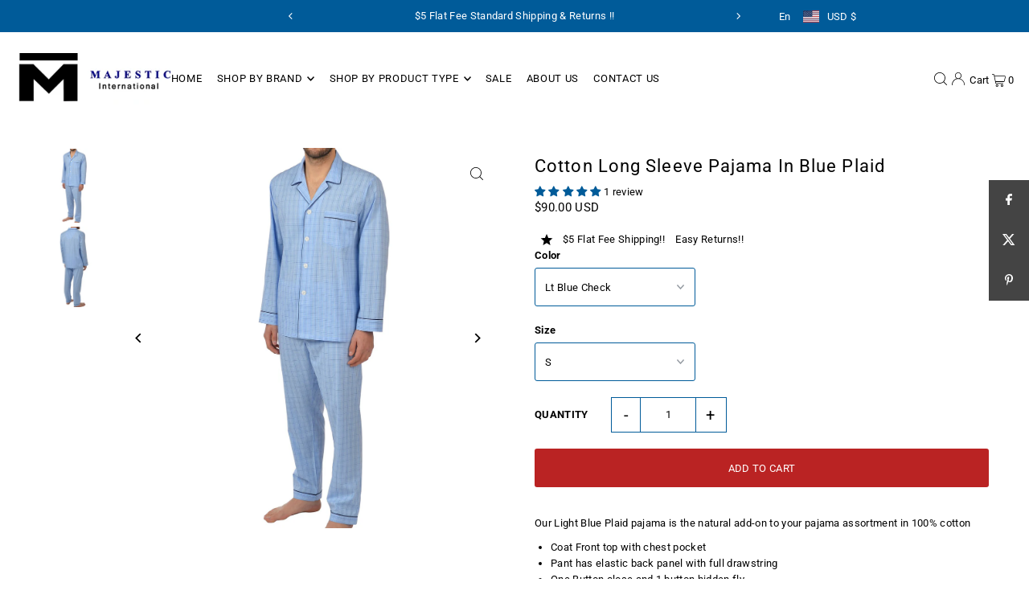

--- FILE ---
content_type: text/html; charset=utf-8
request_url: https://majesticinternational.com/products/cotton-long-sleeve-pajama-in-blue-plaid?view=listing
body_size: 922
content:



<template data-html="listing">

  <div class="ci">

  


  
    
  
    
  
    
  
    
  
    
  

  


  <div class="prod-image image_portrait">
    <a href="/products/cotton-long-sleeve-pajama-in-blue-plaid" title="Cotton Long Sleeve Pajama In Blue Plaid">
    
        <div class="reveal">
          
            



<div class="box-ratio " style="padding-bottom: 97.607421875%;">
  <img src="//majesticinternational.com/cdn/shop/products/B00GOZQ5HC.01-A11NSDBAZ3VO49.MAIN._SCRMZZZZZZZ.jpeg?v=1749142417&amp;width=700" alt="Cotton Long Sleeve Pajama In Blue Plaid" srcset="//majesticinternational.com/cdn/shop/products/B00GOZQ5HC.01-A11NSDBAZ3VO49.MAIN._SCRMZZZZZZZ.jpeg?v=1749142417&amp;width=200 200w, //majesticinternational.com/cdn/shop/products/B00GOZQ5HC.01-A11NSDBAZ3VO49.MAIN._SCRMZZZZZZZ.jpeg?v=1749142417&amp;width=300 300w, //majesticinternational.com/cdn/shop/products/B00GOZQ5HC.01-A11NSDBAZ3VO49.MAIN._SCRMZZZZZZZ.jpeg?v=1749142417&amp;width=400 400w, //majesticinternational.com/cdn/shop/products/B00GOZQ5HC.01-A11NSDBAZ3VO49.MAIN._SCRMZZZZZZZ.jpeg?v=1749142417&amp;width=500 500w, //majesticinternational.com/cdn/shop/products/B00GOZQ5HC.01-A11NSDBAZ3VO49.MAIN._SCRMZZZZZZZ.jpeg?v=1749142417&amp;width=600 600w, //majesticinternational.com/cdn/shop/products/B00GOZQ5HC.01-A11NSDBAZ3VO49.MAIN._SCRMZZZZZZZ.jpeg?v=1749142417&amp;width=700 700w" width="700" height="683" loading="lazy" fetchpriority="auto" sizes="(min-width: 1601px) 2000px,(min-width: 768px) and (max-width: 1600px) 1200px,(max-width: 767px) 100vw, 900px">
</div>
<noscript><img src="//majesticinternational.com/cdn/shop/products/B00GOZQ5HC.01-A11NSDBAZ3VO49.MAIN._SCRMZZZZZZZ.jpeg?v=1749142417&amp;width=700" alt="Cotton Long Sleeve Pajama In Blue Plaid" srcset="//majesticinternational.com/cdn/shop/products/B00GOZQ5HC.01-A11NSDBAZ3VO49.MAIN._SCRMZZZZZZZ.jpeg?v=1749142417&amp;width=352 352w, //majesticinternational.com/cdn/shop/products/B00GOZQ5HC.01-A11NSDBAZ3VO49.MAIN._SCRMZZZZZZZ.jpeg?v=1749142417&amp;width=700 700w" width="700" height="683"></noscript>

          
          
        </div><!-- /.reveal --></a>
    
        <button class="quick-view-6224996359 product-listing__quickview-trigger js-modal-open js-quickview-trigger" type="button" name="button"
        data-wau-modal-target="quickview"
        data-product-url="/products/cotton-long-sleeve-pajama-in-blue-plaid?view=quick">
        <svg class="icon--icon-theme-search vib-center" version="1.1" xmlns="http://www.w3.org/2000/svg" xmlns:xlink="http://www.w3.org/1999/xlink" x="0px" y="0px"
     viewBox="0 0 20 20" height="18px" xml:space="preserve">
      <g class="hover-fill" fill="var(--text-color)">
        <path d="M19.8,19.1l-4.6-4.6c1.4-1.5,2.2-3.6,2.2-5.8c0-4.8-3.9-8.7-8.7-8.7S0,3.9,0,8.7s3.9,8.7,8.7,8.7
        c2.2,0,4.2-0.8,5.8-2.2l4.6,4.6c0.2,0.2,0.5,0.2,0.7,0C20.1,19.6,20.1,19.3,19.8,19.1z M1,8.7C1,4.5,4.5,1,8.7,1
        c4.2,0,7.7,3.4,7.7,7.7c0,4.2-3.4,7.7-7.7,7.7C4.5,16.4,1,13,1,8.7z"/>
      </g>
    <style>.product-listing__quickview-trigger .icon--icon-theme-search:hover .hover-fill { fill: var(--text-color);}</style>
    </svg>





        </button>
    
  </div>
</div>

<div class="product-details">
  <a href="/products/cotton-long-sleeve-pajama-in-blue-plaid" class="js-product-details-link">
    
      <p class="h4">Majestic</p>
    
    <h3 class="mb0">Cotton Long Sleeve Pajama In Blue Plaid</h3>
  </a>

  <!-- Start of Judge.me code --> 
  <div class='jdgm-widget jdgm-preview-badge' data-id='6224996359'> 
  <div style='display:none' class='jdgm-prev-badge' data-average-rating='5.00' data-number-of-reviews='1' data-number-of-questions='0'> <span class='jdgm-prev-badge__stars' data-score='5.00' tabindex='0' aria-label='5.00 stars' role='button'> <span class='jdgm-star jdgm--on'></span><span class='jdgm-star jdgm--on'></span><span class='jdgm-star jdgm--on'></span><span class='jdgm-star jdgm--on'></span><span class='jdgm-star jdgm--on'></span> </span> <span class='jdgm-prev-badge__text'> 1 review </span> </div> 
  </div> 
  <!-- End of Judge.me code -->

  

  
<div class="price price--listing"
><dl class="price__regular">
    <dt>
      <span class="visually-hidden visually-hidden--inline">Regular</span>
    </dt>
    <dd>
      <span class="price-item price-item--regular"><span class=money>$90.00 USD</span>
</span>
    </dd>
  </dl>
  <dl class="price__sale">
    <dt>
      <span class="visually-hidden visually-hidden--inline">Sale</span>
    </dt>
    <dd>
      <span class="price-item price-item--sale"><span class=money>$90.00 USD</span>
</span>
    </dd>
    <dt>
      <span class="visually-hidden visually-hidden--inline">Regular</span>
    </dt>
    <dd>
      <s class="price-item price-item--regular">
        
      </s>
    </dd>
  </dl>
  <div class="price__badges">
    <span class="price__badge price__badge--sold-out">
      <span>Sold Out</span>
    </span>
  </div>
  <dl class="price__unit">
    <dt>
      <span class="visually-hidden visually-hidden--inline">Unit Price</span>
    </dt>
    <dd class="price-unit-price"><span></span><span aria-hidden="true">/</span><span class="visually-hidden">per&nbsp;</span><span></span></dd>
  </dl>
</div>


  <div class="product_listing_options">

  </div>
 

</div>


</template>
